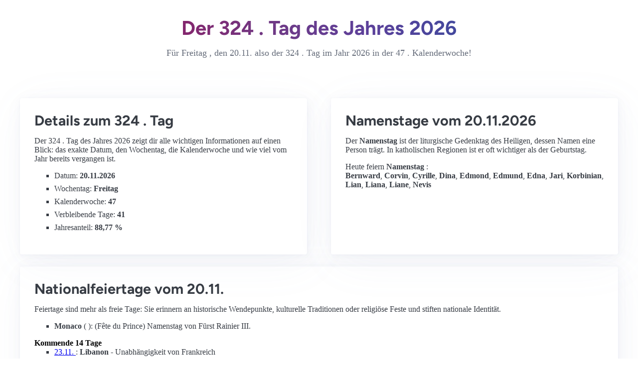

--- FILE ---
content_type: text/html; charset=UTF-8
request_url: https://www.tag-des-jahres.de/tag_324_des_jahres.htm
body_size: 2847
content:
<!DOCTYPE html>
<html lang="de" data-theme="light">
<head>
    <title>324. Tag des Jahres 2026 - 20.11.2026 / KW 47</title>
    <meta charset="utf-8">
    <meta name="viewport" content="width=device-width, initial-scale=1">
    <meta name="description" content="Der 324. Tag des Jahres 2026 ist der 20. November 2026. Entdecke Namenstage und internationale Feiertage. Noch 41 Tage bis Jahresende.">
    <meta name="robots" content="index, follow">
    <meta name="author" content="Tag des Jahres">
    
    <!-- Canonical URL -->
    <link rel="canonical" href="https://www.tag-des-jahres.de/tag_324_des_jahres_2026.htm">
    
    <!-- Open Graph Tags -->
    <meta property="og:title" content="324. Tag des Jahres 2026 - 20.11.2026 / KW 47">
    <meta property="og:description" content="Der 324. Tag des Jahres 2026 ist der 20. November 2026. Entdecke Namenstage und internationale Feiertage. Noch 41 Tage bis Jahresende.">
    <meta property="og:url" content="https://www.tag-des-jahres.de/tag_324_des_jahres_2026.htm">
    <meta property="og:type" content="article">
    <meta property="og:site_name" content="Tag des Jahres">
    <meta property="og:locale" content="de_DE">
    
    <!-- Twitter Card -->
    <meta name="twitter:card" content="summary">
    <meta name="twitter:title" content="324. Tag des Jahres 2026 - 20.11.2026 / KW 47">
    <meta name="twitter:description" content="Der 324. Tag des Jahres 2026 ist der 20. November 2026. Entdecke Namenstage und internationale Feiertage. Noch 41 Tage bis Jahresende.">
    
    <style>@font-face {
  font-display: swap;
  font-family: 'Figtree';
  font-style: normal;
  font-weight: 400;
  src: url('fonts/figtree-v8-latin-regular.woff2') format('woff2');
}

@font-face {
  font-display: swap;
  font-family: 'Figtree';
  font-style: normal;
  font-weight: 700;
  src: url('fonts/figtree-v8-latin-700.woff2') format('woff2');
}</style>
    <link rel="stylesheet" href="css/style.min.css">
</head>
<body>
    <!-- Hero Header -->
    <header class="hero">
            <h1>
        <mark>
            Der
            324
            . Tag des Jahres
            2026
        </mark>
    </h1>
    <p>
                    Für
            Freitag
            , den
            20.11.
            also der
            324
            . Tag im Jahr
            2026
            in der
            47
            . Kalenderwoche!
            </p>
    </header>
    
    <main>
            <div class="grid">
        <!-- Tag Details Card -->
        <article>
            <h2>
                Details zum
                324
                . Tag
            </h2>

            <p>
                Der
                324
                . Tag des Jahres
                2026
                zeigt dir alle wichtigen Informationen auf einen Blick: das exakte Datum, den Wochentag, die Kalenderwoche und wie viel vom Jahr bereits vergangen ist.
            </p>
            <ul>
                <li>
                    Datum:
                    <strong>
                        20.11.2026
                    </strong>
                </li>
                <li>
                    Wochentag:
                    <strong>
                        Freitag
                    </strong>
                </li>
                <li>
                    Kalenderwoche:
                    <strong>
                        47
                    </strong>
                </li>
                <li>
                    Verbleibende Tage:
                    <strong>
                        41
                    </strong>
                </li>
                <li>
                    Jahresanteil:
                    <strong>
                        88,77
                        %
                    </strong>
                </li>
            </ul>

            <!-- Structured Data -->
            <script type="application/ld+json">
                {
                    "@context": "https://schema.org",
                    "@type": "FAQPage",
                    "mainEntity": [{
                            "@type": "Question",
                            "name": "Welcher Tag ist der 324. Tag 2026?",
                            "acceptedAnswer": {
                                "@type": "Answer",
                                "text": "Der 324. Tag 2026 ist der 20. November 2026."
                            }
                        },
                        {
                            "@type": "Question",
                            "name": "Wie viele Tage verbleiben nach dem 20. November 2026 im Jahr?",
                            "acceptedAnswer": {
                                "@type": "Answer",
                                "text": "Nach dem 20. November 2026 verbleiben 41 Tage bis Jahresende."
                            }
                        }
                    ]
                }
            </script>
        </article>

        <!-- Namenstage Card -->
        <article>
            <h2>
                Namenstage vom
                20.11.2026
            </h2>

            <p>
                Der
                <strong>
                    Namenstag
                </strong>
                ist der liturgische Gedenktag des Heiligen, dessen Namen eine Person trägt. In katholischen Regionen ist er oft wichtiger als der Geburtstag.
            </p>

            <p>
                Heute feiern
                <strong>
                    Namenstag
                </strong>
                :
                <br>
                <b>
                    Bernward</b>, <b>Corvin</b>, <b>Cyrille</b>, <b>Dina</b>, <b>Edmond</b>, <b>Edmund</b>, <b>Edna</b>, <b>Jari</b>, <b>Korbinian</b>, <b>Lian</b>, <b>Liana</b>, <b>Liane</b>, <b>Nevis
                </b>
            </p>
        </article>
        </div>

        
                <!-- Nationalfeiertage Card -->
                <article>
                    <h2>
                        Nationalfeiertage vom
                        20.11.
                    </h2>

                    <p>
                        Feiertage sind mehr als freie Tage: Sie erinnern an historische Wendepunkte, kulturelle Traditionen oder religiöse Feste und stiften nationale Identität.
                    </p>

                                            <ul>
                                                            <li>
                                    <strong>
                                        Monaco
                                    </strong>
                                    (
                                    
                                    ):
                                    (Fête du Prince) Namenstag von Fürst Rainier III.
                                </li>
                                                    </ul>
                    
                    <strong>
                        Kommende 14 Tage
                    </strong>
                                            <ul>
                                                            <li>
                                    <a href="/tag_327_des_jahres.htm">
                                        23.11.
                                    </a>
                                    :
                                    <strong>
                                        Libanon
                                    </strong>
                                    -
                                    Unabhängigkeit von Frankreich
                                </li>
                                                            <li>
                                    <a href="/tag_330_des_jahres.htm">
                                        26.11.
                                    </a>
                                    :
                                    <strong>
                                        Suriname
                                    </strong>
                                    -
                                    Unabhängigkeit von den Niederlanden
                                </li>
                                                            <li>
                                    <a href="/tag_333_des_jahres.htm">
                                        29.11.
                                    </a>
                                    :
                                    <strong>
                                        Albanien
                                    </strong>
                                    -
                                    (Dita e Pavarësisë) Unabhängigkeit, erklärt von Ismail Qemali, beendete fünf Jahrhunderte unter Herrschaft des Osmanischen Reichs
                                </li>
                                                            <li>
                                    <a href="/tag_333_des_jahres.htm">
                                        29.11.
                                    </a>
                                    :
                                    <strong>
                                        Mauretanien
                                    </strong>
                                    -
                                    Unabhängigkeit von Frankreich
                                </li>
                                                            <li>
                                    <a href="/tag_333_des_jahres.htm">
                                        29.11.
                                    </a>
                                    :
                                    <strong>
                                        Proklamation der Unabhängigkeit von Portugal (2002 anerkannt)
                                    </strong>
                                    -
                                     anerkannt)
                                </li>
                                                            <li>
                                    <a href="/tag_335_des_jahres.htm">
                                        1.12.
                                    </a>
                                    :
                                    <strong>
                                        Barbados
                                    </strong>
                                    -
                                    Unabhängigkeit vom Vereinigten Königreich
                                </li>
                                                            <li>
                                    <a href="/tag_336_des_jahres.htm">
                                        2.12.
                                    </a>
                                    :
                                    <strong>
                                        Rumänien
                                    </strong>
                                    -
                                    (Ziua Marii Uniri) Vereinigung von Siebenbürgen mit Rumänien
                                </li>
                                                            <li>
                                    <a href="/tag_336_des_jahres.htm">
                                        2.12.
                                    </a>
                                    :
                                    <strong>
                                        Zentralafrikanische Republik
                                    </strong>
                                    -
                                    Gründung der Republik (unabhängig von Frankreich seit 1960)
                                </li>
                                                            <li>
                                    <a href="/tag_337_des_jahres.htm">
                                        3.12.
                                    </a>
                                    :
                                    <strong>
                                        Laos
                                    </strong>
                                    -
                                    Ausrufung der Volksrepublik
                                </li>
                                                            <li>
                                    <a href="/tag_337_des_jahres.htm">
                                        3.12.
                                    </a>
                                    :
                                    <strong>
                                        Vereinigte Arabische Emirate
                                    </strong>
                                    -
                                    Unabhängigkeit der einzelnen Emirate vom Vereinigten Königreich, Gründung der Vereinigten Arabischen Emirate
                                </li>
                                                    </ul>
                                    </article>

                <!-- Navigation -->
                <nav aria-label="Tag Navigation">
                    <ul>
                                                    <li>
                                <li><a rel="prev" href="tag_319_des_jahres_2026.htm" title="Tag 319 des Jahres 2026">&lt; 319</a></li><li><a rel="prev" href="tag_320_des_jahres_2026.htm" title="Tag 320 des Jahres 2026">&lt; 320</a></li><li><a rel="prev" href="tag_321_des_jahres_2026.htm" title="Tag 321 des Jahres 2026">&lt; 321</a></li><li><a rel="prev" href="tag_322_des_jahres_2026.htm" title="Tag 322 des Jahres 2026">&lt; 322</a></li><li><a rel="prev" href="tag_323_des_jahres_2026.htm" title="Tag 323 des Jahres 2026">323</a></li>
                            </li>
                                                <li>
                            <span class="button default small">324</span>
                        </li>
                                                    <li>
                                <li><a rel="next" href="tag_325_des_jahres_2026.htm" title="Tag 325 des Jahres 2026">325 &gt;</a></li><li><a rel="next" href="tag_326_des_jahres_2026.htm" title="Tag 326 des Jahres 2026">326 &gt;</a></li><li><a rel="next" href="tag_327_des_jahres_2026.htm" title="Tag 327 des Jahres 2026">327 &gt;</a></li><li><a rel="next" href="tag_328_des_jahres_2026.htm" title="Tag 328 des Jahres 2026">328 &gt;</a></li><li><a rel="next" href="tag_329_des_jahres_2026.htm" title="Tag 329 des Jahres 2026">329 &gt;</a></li>
                            </li>
                                            </ul>
                </nav>

                <!-- breadcrumb Navigation -->
                <nav aria-label="breadcrumb">
                    <ol class="breadcrumb" itemscope itemtype="https://schema.org/BreadcrumbList">

                        <!-- Ebene 1: Start -->
                        <li itemprop="itemListElement" itemscope itemtype="https://schema.org/ListItem">
                            <a itemprop="item" href="https://www.tag-des-jahres.de/">
                                <span itemprop="name">
                                    Startseite
                                </span>
                            </a>
                            <meta itemprop="position" content="1"></li>

                            <!-- Ebene 2: Jahr -->
                            <li itemprop="itemListElement" itemscope itemtype="https://schema.org/ListItem">
                                <a itemprop="item" href="https://www.tag-des-jahres.de/jahr_2026.htm">
                                    <span itemprop="name">
                                        Jahr
                                        2026
                                    </span>
                                </a>
                                <meta itemprop="position" content="2"></li>

                                <!-- Ebene 3: konkrete Tag-Seite (aktuell) -->
                                <li itemprop="itemListElement" itemscope itemtype="https://schema.org/ListItem">
                                    <span itemprop="name">
                                        Tag
                                        324
                                    </span>
                                    <meta itemprop="position" content="3"></li>
                            </ol>
                        </nav>
    </main>
    
    <!-- Footer -->
    <footer class="container">
        <small>
            &copy; 2025 Der Tag des Jahres •
            <a href="https://effekt.digital/impressum/" rel="nofollow">Impressum</a> •
            Gehostet von <a href="https://effekt.digital/" title="Webhosting und Webentwicklung">Effekt</a>
        </small>
    </footer>
</body>
</html>